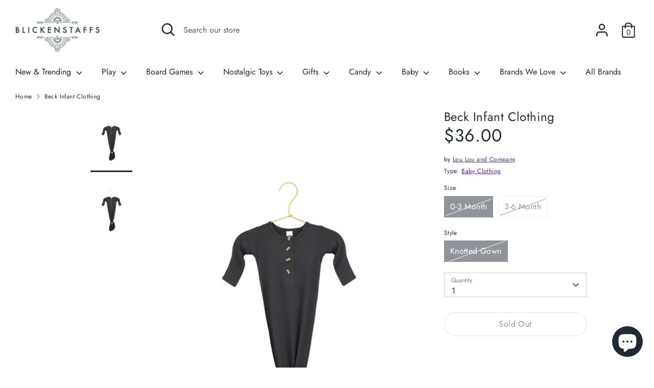

--- FILE ---
content_type: application/javascript
request_url: https://static.klaviyo.com/onsite/js/klaviyo.js?company_id=TZsXKk&shop=blickenstaffs-provo.myshopify.com
body_size: 1442
content:
var KLAVIYO_JS_REGEX=/(\/onsite\/js\/([a-zA-Z]{6})\/klaviyo\.js\?company_id=([a-zA-Z0-9]{6}).*|\/onsite\/js\/klaviyo\.js\?company_id=([a-zA-Z0-9]{6}).*)/;function logFailedKlaviyoJsLoad(e,t,o){var n={metric_group:"onsite",events:[{metric:"klaviyoJsCompanyIdMisMatch",log_to_statsd:!0,log_to_s3:!0,log_to_metrics_service:!1,event_details:{script:e,templated_company_id:t,fastly_forwarded:o,hostname:window.location.hostname}}]};fetch("https://a.klaviyo.com/onsite/track-analytics?company_id=".concat(t),{headers:{accept:"application/json","content-type":"application/json"},referrerPolicy:"strict-origin-when-cross-origin",body:JSON.stringify(n),method:"POST",mode:"cors",credentials:"omit"})}!function(e){var t="TZsXKk",o=JSON.parse("[]"),n="true"==="False".toLowerCase(),a=JSON.parse("[\u0022is_kservice_billing_enabled\u0022]"),r=new Set(null!=a?a:[]),s=JSON.parse("[\u0022onsite_datadome_enabled\u0022]"),c=new Set(null!=s?s:[]),i="true"==="False".toLowerCase();if(!(document.currentScript&&document.currentScript instanceof HTMLScriptElement&&document.currentScript.src&&document.currentScript.src.match(KLAVIYO_JS_REGEX))||null!==(e=document.currentScript.src)&&void 0!==e&&e.includes(t)||i){var d=window.klaviyoModulesObject;if(window._learnq=window._learnq||[],window.__klKey=window.__klKey||t,d||(window._learnq.push(["account",t]),d={companyId:t,loadTime:new Date,loadedModules:{},loadedCss:{},serverSideRendered:!0,assetSource:"build-preview/commit-c171bb3c6a2d5be8c0f73069efda55414c23d54e/",v2Route:n,extendedIdIdentifiers:o,env:"web",featureFlags:r,hotsettings:c},Object.defineProperty(window,"klaviyoModulesObject",{value:d,enumerable:!1})),t===d.companyId&&d.serverSideRendered){var l,p,u,m={},y=document,_=y.head,f=JSON.parse("noModule"in y.createElement("script")||function(){try{return new Function('import("")'),!0}catch(e){return!1}}()?"{\u0022static\u0022: {\u0022js\u0022: [\u0022https://static\u002Dtracking.klaviyo.com/onsite/js/build\u002Dpreview/commit\u002Dc171bb3c6a2d5be8c0f73069efda55414c23d54e/fender_analytics.e5aba8b3a52dc623782c.js?cb\u003D2\u0022, \u0022https://static\u002Dtracking.klaviyo.com/onsite/js/build\u002Dpreview/commit\u002Dc171bb3c6a2d5be8c0f73069efda55414c23d54e/static.5f280103f51ea7c7fff7.js?cb\u003D2\u0022, \u0022https://static.klaviyo.com/onsite/js/build\u002Dpreview/commit\u002Dc171bb3c6a2d5be8c0f73069efda55414c23d54e/runtime.d1709e0bfa47705844d5.js?cb\u003D2\u0022, \u0022https://static.klaviyo.com/onsite/js/build\u002Dpreview/commit\u002Dc171bb3c6a2d5be8c0f73069efda55414c23d54e/sharedUtils.bb3a1f57e1aef9429574.js?cb\u003D2\u0022]}, \u0022post_identification_sync\u0022: {\u0022js\u0022: [\u0022https://static.klaviyo.com/onsite/js/build\u002Dpreview/commit\u002Dc171bb3c6a2d5be8c0f73069efda55414c23d54e/runtime.d1709e0bfa47705844d5.js?cb\u003D2\u0022, \u0022https://static.klaviyo.com/onsite/js/build\u002Dpreview/commit\u002Dc171bb3c6a2d5be8c0f73069efda55414c23d54e/sharedUtils.bb3a1f57e1aef9429574.js?cb\u003D2\u0022, \u0022https://static\u002Dtracking.klaviyo.com/onsite/js/build\u002Dpreview/commit\u002Dc171bb3c6a2d5be8c0f73069efda55414c23d54e/post_identification_sync.1d099331dabd65ffb917.js?cb\u003D2\u0022]}, \u0022reviews\u0022: {\u0022js\u0022: [\u0022https://static.klaviyo.com/onsite/js/build\u002Dpreview/commit\u002Dc171bb3c6a2d5be8c0f73069efda55414c23d54e/runtime.d1709e0bfa47705844d5.js?cb\u003D2\u0022, \u0022https://static.klaviyo.com/onsite/js/build\u002Dpreview/commit\u002Dc171bb3c6a2d5be8c0f73069efda55414c23d54e/sharedUtils.bb3a1f57e1aef9429574.js?cb\u003D2\u0022, \u0022https://static.klaviyo.com/onsite/js/build\u002Dpreview/commit\u002Dc171bb3c6a2d5be8c0f73069efda55414c23d54e/vendors~in_app_forms~signup_forms~reviews~event_adapter~telemetry~onsite\u002Dtriggering~customerHubRoot~renderFavoritesButton~renderFavoritesIconButton~renderFaqWidget.c4a654aeb90c3b558d39.js?cb\u003D2\u0022, \u0022https://static.klaviyo.com/onsite/js/build\u002Dpreview/commit\u002Dc171bb3c6a2d5be8c0f73069efda55414c23d54e/vendors~in_app_forms~signup_forms~reviews~atlas.0201e888d834a3782e3a.js?cb\u003D2\u0022, \u0022https://static.klaviyo.com/onsite/js/build\u002Dpreview/commit\u002Dc171bb3c6a2d5be8c0f73069efda55414c23d54e/vendors~reviews.5ded46b37714406a2268.js?cb\u003D2\u0022, \u0022https://static.klaviyo.com/onsite/js/build\u002Dpreview/commit\u002Dc171bb3c6a2d5be8c0f73069efda55414c23d54e/reviews.09d202dae459232c86cb.js?cb\u003D2\u0022]}, \u0022event_adapter\u0022: {\u0022js\u0022: [\u0022https://static.klaviyo.com/onsite/js/build\u002Dpreview/commit\u002Dc171bb3c6a2d5be8c0f73069efda55414c23d54e/runtime.d1709e0bfa47705844d5.js?cb\u003D2\u0022, \u0022https://static.klaviyo.com/onsite/js/build\u002Dpreview/commit\u002Dc171bb3c6a2d5be8c0f73069efda55414c23d54e/sharedUtils.bb3a1f57e1aef9429574.js?cb\u003D2\u0022, \u0022https://static.klaviyo.com/onsite/js/build\u002Dpreview/commit\u002Dc171bb3c6a2d5be8c0f73069efda55414c23d54e/vendors~in_app_forms~signup_forms~reviews~event_adapter~telemetry~onsite\u002Dtriggering~customerHubRoot~renderFavoritesButton~renderFavoritesIconButton~renderFaqWidget.c4a654aeb90c3b558d39.js?cb\u003D2\u0022, \u0022https://static.klaviyo.com/onsite/js/build\u002Dpreview/commit\u002Dc171bb3c6a2d5be8c0f73069efda55414c23d54e/vendors~in_app_forms~signup_forms~client_identity~event_adapter~telemetry~onsite\u002Dtriggering.4768afcea6fedb2d7bdb.js?cb\u003D2\u0022, \u0022https://static.klaviyo.com/onsite/js/build\u002Dpreview/commit\u002Dc171bb3c6a2d5be8c0f73069efda55414c23d54e/vendors~event_adapter~onsite\u002Dback\u002Din\u002Dstock~Render~ClientStore~.3107525c2fe4964fa98b.js?cb\u003D2\u0022, \u0022https://static.klaviyo.com/onsite/js/build\u002Dpreview/commit\u002Dc171bb3c6a2d5be8c0f73069efda55414c23d54e/event_adapter.786968ab6493b5950fc7.js?cb\u003D2\u0022]}, \u0022telemetry\u0022: {\u0022js\u0022: [\u0022https://static.klaviyo.com/onsite/js/build\u002Dpreview/commit\u002Dc171bb3c6a2d5be8c0f73069efda55414c23d54e/runtime.d1709e0bfa47705844d5.js?cb\u003D2\u0022, \u0022https://static.klaviyo.com/onsite/js/build\u002Dpreview/commit\u002Dc171bb3c6a2d5be8c0f73069efda55414c23d54e/sharedUtils.bb3a1f57e1aef9429574.js?cb\u003D2\u0022, \u0022https://static\u002Dtracking.klaviyo.com/onsite/js/build\u002Dpreview/commit\u002Dc171bb3c6a2d5be8c0f73069efda55414c23d54e/vendors~in_app_forms~signup_forms~reviews~event_adapter~telemetry~onsite\u002Dtriggering~customerHubRoot~renderFavoritesButton~renderFavoritesIconButton~renderFaqWidget.c4a654aeb90c3b558d39.js?cb\u003D2\u0022, \u0022https://static\u002Dtracking.klaviyo.com/onsite/js/build\u002Dpreview/commit\u002Dc171bb3c6a2d5be8c0f73069efda55414c23d54e/vendors~in_app_forms~signup_forms~client_identity~event_adapter~telemetry~onsite\u002Dtriggering.4768afcea6fedb2d7bdb.js?cb\u003D2\u0022, \u0022https://static\u002Dtracking.klaviyo.com/onsite/js/build\u002Dpreview/commit\u002Dc171bb3c6a2d5be8c0f73069efda55414c23d54e/telemetry.8b832325f217a755f5de.js?cb\u003D2\u0022]}}":"{\u0022static\u0022: {\u0022js\u0022: [\u0022https://static\u002Dtracking.klaviyo.com/onsite/js/build\u002Dpreview/commit\u002Dc171bb3c6a2d5be8c0f73069efda55414c23d54e/fender_analytics.c6670ae4aca3f547c70b.js?cb\u003D2\u0022, \u0022https://static\u002Dtracking.klaviyo.com/onsite/js/build\u002Dpreview/commit\u002Dc171bb3c6a2d5be8c0f73069efda55414c23d54e/static.7140ef9888c75ce53d81.js?cb\u003D2\u0022, \u0022https://static.klaviyo.com/onsite/js/build\u002Dpreview/commit\u002Dc171bb3c6a2d5be8c0f73069efda55414c23d54e/runtime.b2e468c9870b521ca015.js?cb\u003D2\u0022, \u0022https://static.klaviyo.com/onsite/js/build\u002Dpreview/commit\u002Dc171bb3c6a2d5be8c0f73069efda55414c23d54e/sharedUtils.0fb4e715a3d1c73f8166.js?cb\u003D2\u0022]}, \u0022post_identification_sync\u0022: {\u0022js\u0022: [\u0022https://static.klaviyo.com/onsite/js/build\u002Dpreview/commit\u002Dc171bb3c6a2d5be8c0f73069efda55414c23d54e/runtime.b2e468c9870b521ca015.js?cb\u003D2\u0022, \u0022https://static.klaviyo.com/onsite/js/build\u002Dpreview/commit\u002Dc171bb3c6a2d5be8c0f73069efda55414c23d54e/sharedUtils.0fb4e715a3d1c73f8166.js?cb\u003D2\u0022, \u0022https://static\u002Dtracking.klaviyo.com/onsite/js/build\u002Dpreview/commit\u002Dc171bb3c6a2d5be8c0f73069efda55414c23d54e/vendors~in_app_forms~signup_forms~post_identification_sync~web_personalization~reviews~atlas~event_adapter~telemetry.1f329085dd02ba550657.js?cb\u003D2\u0022, \u0022https://static\u002Dtracking.klaviyo.com/onsite/js/build\u002Dpreview/commit\u002Dc171bb3c6a2d5be8c0f73069efda55414c23d54e/post_identification_sync.a2327457992b89f7dbc4.js?cb\u003D2\u0022]}, \u0022reviews\u0022: {\u0022js\u0022: [\u0022https://static.klaviyo.com/onsite/js/build\u002Dpreview/commit\u002Dc171bb3c6a2d5be8c0f73069efda55414c23d54e/runtime.b2e468c9870b521ca015.js?cb\u003D2\u0022, \u0022https://static.klaviyo.com/onsite/js/build\u002Dpreview/commit\u002Dc171bb3c6a2d5be8c0f73069efda55414c23d54e/sharedUtils.0fb4e715a3d1c73f8166.js?cb\u003D2\u0022, \u0022https://static.klaviyo.com/onsite/js/build\u002Dpreview/commit\u002Dc171bb3c6a2d5be8c0f73069efda55414c23d54e/vendors~in_app_forms~signup_forms~reviews~event_adapter~telemetry~onsite\u002Dtriggering~customerHubRoot~renderFavoritesButton~renderFavoritesIconButton~renderFaqWidget.6c8f4a7a8a9850dd3f8c.js?cb\u003D2\u0022, \u0022https://static.klaviyo.com/onsite/js/build\u002Dpreview/commit\u002Dc171bb3c6a2d5be8c0f73069efda55414c23d54e/vendors~in_app_forms~signup_forms~post_identification_sync~web_personalization~reviews~atlas~event_adapter~telemetry.1f329085dd02ba550657.js?cb\u003D2\u0022, \u0022https://static.klaviyo.com/onsite/js/build\u002Dpreview/commit\u002Dc171bb3c6a2d5be8c0f73069efda55414c23d54e/vendors~in_app_forms~signup_forms~reviews~atlas.48dc1c9f0f1e4f9572d4.js?cb\u003D2\u0022, \u0022https://static.klaviyo.com/onsite/js/build\u002Dpreview/commit\u002Dc171bb3c6a2d5be8c0f73069efda55414c23d54e/vendors~reviews.9dc6acd16427bb5454f0.js?cb\u003D2\u0022, \u0022https://static.klaviyo.com/onsite/js/build\u002Dpreview/commit\u002Dc171bb3c6a2d5be8c0f73069efda55414c23d54e/reviews.3000b61f6845fb4ba467.js?cb\u003D2\u0022]}, \u0022event_adapter\u0022: {\u0022js\u0022: [\u0022https://static.klaviyo.com/onsite/js/build\u002Dpreview/commit\u002Dc171bb3c6a2d5be8c0f73069efda55414c23d54e/runtime.b2e468c9870b521ca015.js?cb\u003D2\u0022, \u0022https://static.klaviyo.com/onsite/js/build\u002Dpreview/commit\u002Dc171bb3c6a2d5be8c0f73069efda55414c23d54e/sharedUtils.0fb4e715a3d1c73f8166.js?cb\u003D2\u0022, \u0022https://static.klaviyo.com/onsite/js/build\u002Dpreview/commit\u002Dc171bb3c6a2d5be8c0f73069efda55414c23d54e/vendors~in_app_forms~signup_forms~reviews~event_adapter~telemetry~onsite\u002Dtriggering~customerHubRoot~renderFavoritesButton~renderFavoritesIconButton~renderFaqWidget.6c8f4a7a8a9850dd3f8c.js?cb\u003D2\u0022, \u0022https://static.klaviyo.com/onsite/js/build\u002Dpreview/commit\u002Dc171bb3c6a2d5be8c0f73069efda55414c23d54e/vendors~in_app_forms~signup_forms~post_identification_sync~web_personalization~reviews~atlas~event_adapter~telemetry.1f329085dd02ba550657.js?cb\u003D2\u0022, \u0022https://static.klaviyo.com/onsite/js/build\u002Dpreview/commit\u002Dc171bb3c6a2d5be8c0f73069efda55414c23d54e/vendors~in_app_forms~signup_forms~client_identity~event_adapter~telemetry~onsite\u002Dtriggering.5ea78d6244c07454e99c.js?cb\u003D2\u0022, \u0022https://static.klaviyo.com/onsite/js/build\u002Dpreview/commit\u002Dc171bb3c6a2d5be8c0f73069efda55414c23d54e/vendors~event_adapter~onsite\u002Dback\u002Din\u002Dstock~Render~ClientStore~.3107525c2fe4964fa98b.js?cb\u003D2\u0022, \u0022https://static.klaviyo.com/onsite/js/build\u002Dpreview/commit\u002Dc171bb3c6a2d5be8c0f73069efda55414c23d54e/event_adapter.73231652794dd8530aab.js?cb\u003D2\u0022]}, \u0022telemetry\u0022: {\u0022js\u0022: [\u0022https://static.klaviyo.com/onsite/js/build\u002Dpreview/commit\u002Dc171bb3c6a2d5be8c0f73069efda55414c23d54e/runtime.b2e468c9870b521ca015.js?cb\u003D2\u0022, \u0022https://static.klaviyo.com/onsite/js/build\u002Dpreview/commit\u002Dc171bb3c6a2d5be8c0f73069efda55414c23d54e/sharedUtils.0fb4e715a3d1c73f8166.js?cb\u003D2\u0022, \u0022https://static\u002Dtracking.klaviyo.com/onsite/js/build\u002Dpreview/commit\u002Dc171bb3c6a2d5be8c0f73069efda55414c23d54e/vendors~in_app_forms~signup_forms~reviews~event_adapter~telemetry~onsite\u002Dtriggering~customerHubRoot~renderFavoritesButton~renderFavoritesIconButton~renderFaqWidget.6c8f4a7a8a9850dd3f8c.js?cb\u003D2\u0022, \u0022https://static\u002Dtracking.klaviyo.com/onsite/js/build\u002Dpreview/commit\u002Dc171bb3c6a2d5be8c0f73069efda55414c23d54e/vendors~in_app_forms~signup_forms~post_identification_sync~web_personalization~reviews~atlas~event_adapter~telemetry.1f329085dd02ba550657.js?cb\u003D2\u0022, \u0022https://static\u002Dtracking.klaviyo.com/onsite/js/build\u002Dpreview/commit\u002Dc171bb3c6a2d5be8c0f73069efda55414c23d54e/vendors~in_app_forms~signup_forms~client_identity~event_adapter~telemetry~onsite\u002Dtriggering.5ea78d6244c07454e99c.js?cb\u003D2\u0022, \u0022https://static\u002Dtracking.klaviyo.com/onsite/js/build\u002Dpreview/commit\u002Dc171bb3c6a2d5be8c0f73069efda55414c23d54e/telemetry.de9361aa11a207dc19e7.js?cb\u003D2\u0022]}}"),w=d,v=w.loadedCss,S=w.loadedModules;for(l in f)if(f.hasOwnProperty(l)){var h=f[l];h.js.forEach((function(e){var t=e.split("?")[0];t&&!S[t]&&(j(e),S[t]=(new Date).toISOString())}));var g=h.css;g&&!v[g]&&(p=g,u=void 0,(u=y.createElement("link")).rel="stylesheet",u.href=p,_.appendChild(u),v[g]=(new Date).toISOString())}}else console.warn("Already loaded for account ".concat(d.companyId,". Skipping account ").concat(t,"."))}else{console.warn("Not loading ".concat(document.currentScript.src," for ").concat(t));try{logFailedKlaviyoJsLoad(document.currentScript.src,t,n)}catch(e){console.warn("Error logging klaviyo.js company mismatch")}}function j(e){if(!m[e]){var t=y.createElement("script");t.type="text/javascript",t.async=!0,t.src=e,t.crossOrigin="anonymous",_.appendChild(t),m[e]=!0}}}();
